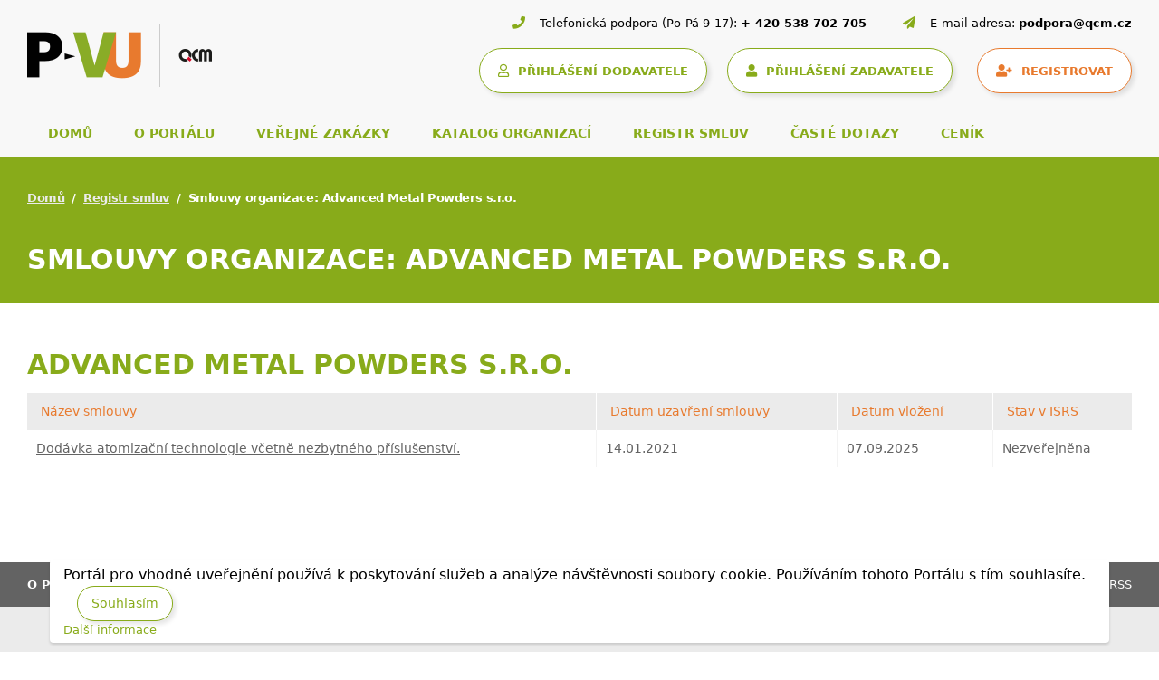

--- FILE ---
content_type: text/html; charset=UTF-8
request_url: https://www.vhodne-uverejneni.cz/smlouvy-organizace/advanced-metal-powders-s-r-o?r=https%3A%2F%2Fwww.vhodne-uverejneni.cz%2Fprofil%2Fadvanced-metal-powders-s-r-o
body_size: 5987
content:
<!DOCTYPE html>
<html lang="cs">
<head>
<meta charset="UTF-8" />
<meta name="viewport" content="width=device-width, initial-scale=1.0, maximum-scale=1" />
<link rel="canonical" href="https://www.vhodne-uverejneni.cz/smlouvy-organizace/advanced-metal-powders-s-r-o"/>
<script>

dataLayer = [{
  "environmentIdentifier" : "live",
  "user_LoggedIn" : "n",
  "user_id" : "c4ca4238a0b923820dcc509a6f75849b",
  "user_registration_date" : "2009-07-15",
  "user_LastLogin_date" : "2026-01-24",
  "user_dodavatel" : "n",  
  "user_zadavatel" : "n",
  "tarif_zadavatel" : "None",
  "tarif_dodavatel" : "None",
  "user_internal" : "y",
  "user_organisation" : "",
  "pageHttpResponseCode" : "200",
  "pageGroup1_mainCategory" : "xenorders",
  "pageGroup2_subCategory" : "contractsregister",
  "pageGroup3_pageType" : "organizationlist",
  "pageGroup4_pageName" : "Smlouvy organizace: Advanced Metal Powders s.r.o.",
  "event" : "header_datalayer_loaded"
}];
</script>      <script>(function(w,d,s,l,i){w[l]=w[l]||[];w[l].push({'gtm.start':
  new Date().getTime(),event:'gtm.js'});var f=d.getElementsByTagName(s)[0],
  j=d.createElement(s),dl=l!='dataLayer'?'&l='+l:'';j.async=true;j.src=
  'https://www.googletagmanager.com/gtm.js?id='+i+dl;f.parentNode.insertBefore(j,f);
  })(window,document,'script','dataLayer','GTM-KTDMDB5');</script>
<script type="text/javascript">
  var _smartsupp = _smartsupp || {};
  _smartsupp.key = '4e17e1520270172f8779f901a2a4af21a0ded658';
  window.smartsupp||(function(d) {
    var s,c,o=smartsupp=function(){ o._.push(arguments)};o._=[];
    s=d.getElementsByTagName('script')[0];c=d.createElement('script');
    c.type='text/javascript';c.charset='utf-8';c.async=true;
    c.src='https://www.smartsuppchat.com/loader.js?';s.parentNode.insertBefore(c,s);
  })(document);
  </script>
<meta name="author" content="QCM s.r.o." />
<meta name="description" content="Veřejné zakázky a profily zadavatelů na Portálu pro vhodné uveřejnění - největším portálu s veřejnými zakázkami na českém trhu." />
<meta name="keywords" content="veřejné zakázky, veřejné zakázky malého rozsahu, profil zadavatele, vhodné uveřejnění, elektronizace veřejných zakázek" />
<meta name="robots" content="index,follow" />
<meta name="rating" content="general" />
<meta name="generator" content="xEN" />
<link href="/favicon.ico?v=2" rel="SHORTCUT ICON" />
<title>Smlouvy organizace: Advanced Metal Powders s.r.o., Veřejné zakázky a profily zadavatelů</title>
<link rel="stylesheet" href="https://cdnjs.cloudflare.com/ajax/libs/font-awesome/5.15.4/css/all.min.css"
integrity="sha512-1ycn6IcaQQ40/MKBW2W4Rhis/DbILU74C1vSrLJxCq57o941Ym01SwNsOMqvEBFlcgUa6xLiPY/NS5R+E6ztJQ=="
crossorigin="anonymous" referrerpolicy="no-referrer" />
<link rel="stylesheet" type="text/css" media="screen" href="/thm/xen/html/css/xen_base.css?1633102182" />
<link rel="stylesheet" type="text/css" href="/thm/xen/html/css/print.css?1365104689" media="print" />
<link rel="stylesheet" href="/thm/xen/html/css/swiper-bundle.min.css"/>
<link rel="stylesheet" href="/thm/xen/html/css/jquery.datetimepicker.min.css"/>
<link rel="stylesheet" href="/thm/xen/html/css/index_v5.css"/>
<script type="text/javascript" src="/thm/xen/html/js/saus/lib/prototype.js?1710492985"></script>
<script type="text/javascript" src="/thm/xen/html/js/saus/scriptaculous.js?1365104688"></script>
<script type="text/javascript" src="/thm/xen/html/js/qcm/qcm.js?1592321470"></script>
<script type="text/javascript" src="/thm/xen/html/js/bookmark.js?1465481861"></script>
<link rel="stylesheet" type="text/css" href="/thm/xen/html/css/bookmark.css?1393946095" media="screen" />
<script type="text/javascript">
      <!--
      Event.observe(window, 'load', function() {
        $$('a[href^=#main]:not([href=#])').each(function(element) {
          element.observe('click', function(event) {
            new Effect.ScrollTo(this.hash.substr(1));
            Event.stop(event);
          }.bindAsEventListener(element))
        })
      })
      //-->
    </script>
<link rel="stylesheet" href="/thm/xen/html/css/angular/ng-sortable.min.css" />
<link rel="stylesheet" href="/thm/xen/html/css/angular/ng-sortable.style.min.css" />
<script src="https://www.google.com/recaptcha/api.js" async defer></script>
</head>
<body id="qcm-vanilla" class=" ">
<noscript>
<iframe src="https://www.googletagmanager.com/ns.html?id=GTM-KTDMDB5" height="0" width="0" style="display:none;visibility:hidden"></iframe>
</noscript>
<div id="using_cookies_confirm_message">
<div class="cookies-box">
Portál pro vhodné uveřejnění používá k poskytování služeb a analýze návštěvnosti soubory cookie. Používáním tohoto Portálu s tím souhlasíte.
<button id="using_cookies_confirm_button">Souhlasím</button>
<a id="using_cookies_more_information" href="https://www.vhodne-uverejneni.cz/cookies" title="Další informace">
Další informace
</a>
</div>
</div>
<noscript>
<style>
#using_cookies_confirm_message { 
display: none; 
}
</style>
</noscript>
<script type="text/javascript">
    if (typeof Cookie === 'undefined') {
      throw('Cookie wrapper is not defined!');
    }

    var usingCookiesConfirmedCookieName = 'using_cookies_confirmed';
    Cookie.init({name: 'system_cookies', expires: 3650});
    var usingCookiesConfirmed = Cookie.getData(usingCookiesConfirmedCookieName);

    if (usingCookiesConfirmed !== undefined && usingCookiesConfirmed === true) {
      $('using_cookies_confirm_message').hide();
    }

    $('using_cookies_confirm_button').observe('click', function (event) {
      Cookie.setData(usingCookiesConfirmedCookieName, true);
      $('using_cookies_confirm_message').hide();
    });
  </script>

<div id="fb-root"></div>
<div id="wrap" class="wrappall ">


<!-- Hlavička -->
<header>
<div class="header-top">
<div class="container-fluid">
<!-- Logo a kontaktní informace -->
<div class="d-block d-lg-flex justify-content-between">
<div class="left">
<!-- Logo -->
<a class="logo" href="/">
<img class="img-fluid"
src="/thm/xen/html/img/logo_pvu5.4.png"
alt="logo Portál pro vhodné uveřejnění">
</a>
<!-- Kontaktní informace (tablet/mobil) -->
<div class="ms-auto">
<div class="sys_blck" id="sys_blck_top-kontakt-mobile">
<div class="header-contact header-contact-mobile d-flex d-lg-none justify-content-start justify-content-lg-end"><a href="tel:+420538702705"> <i class="fas fa-phone">&nbsp;</i> <span>+ 420 538 702 705</span> </a> <a href="tel:+420583702705"> <i class="fas fa-paper-plane">&nbsp;</i> <span>podpora@qcm.cz</span> </a></div>
</div>                            </div>
</div>
<div class="right">
<!-- Kontaktní informace (desktop) -->
<div class="sys_blck" id="sys_blck_top-kontakt">
<h2 class="nodsp">Kontaktní informace</h2>
<div class="header-contact d-none d-lg-flex justify-content-start justify-content-lg-end">
<div><i class="fas fa-phone">&nbsp;</i> <span>Telefonická podpora (Po-Pá 9-17):</span> <a href="tel:+420538702705">+ 420 538 702 705</a></div>
<div><i class="fas fa-paper-plane">&nbsp;</i> <span>E-mail adresa:</span> <a href="mailto:podpora@qcm.cz">podpora@qcm.cz</a></div>
</div>
</div>                        
<!-- Uživatelský panel -->
<div class="header-user-panel d-flex justify-content-start justify-content-lg-end">
<!-- Hamburger -->
<button class="navbar-toggler" type="button"
data-bs-toggle="collapse" data-bs-target="#main-navigation"                   aria-controls="main-navigation" aria-expanded="false" aria-label="Toggle navigation">
<span class="navbar-toggler-icon"></span>
</button>
<div class="sys_blck" id="sys_blck_1038">
<h2 class="nodsp">CDD přihlášení</h2>
<a class="btn btn-secondary with_margin" href="https://www.vhodne-uverejneni.cz/index.php?m=xenorganizations&amp;h=user&amp;a=cddsso&amp;cddAction=login&amp;cddRedir=https%3A%2F%2Fwww.vhodne-uverejneni.cz%2Fsmlouvy-organizace%2Fadvanced-metal-powders-s-r-o%3Fr%3Dhttps%253A%252F%252Fwww.vhodne-uverejneni.cz%252Fprofil%252Fadvanced-metal-powders-s-r-o" title="Přihlášení prostřednictvím Centrální databáze dodavatelů platformy FEN (FEN CDD)">
<i class="far fa-user"></i>
<span>PŘIHLÁŠENÍ DODAVATELE</span>
</a>
</div>                                    <div class="sys_blck" id="sys_blck_1007">
<h2 class="nodsp">Přihlášení</h2>
<a href="https://www.vhodne-uverejneni.cz/index.php?m=users&amp;h=user&amp;a=login" title="Přihlášení zadavatele" class="btn btn-secondary">
<i class="fas fa-user"></i>
<span>PŘIHLÁŠENÍ ZADAVATELE</span>
</a>
<a href="https://www.vhodne-uverejneni.cz/registrace" title="Registrovat" class="btn btn-primary">
<i class="fas fa-user-plus"></i>
<span>REGISTROVAT</span>
</a>
</div>                            
</div>
</div>
</div>
<!-- menu -->
<div class="sys_blck" id="sys_blck_1009">
<h2 class="nodsp">Navigace - top menu</h2>
<!-- Navigace -->
<nav class="navbar main-navbar navbar-expand-lg navbar-light">
<div class="collapse navbar-collapse" id="main-navigation">
<ul class="navbar-nav">
<li class="nav-item">
<a class="nav-link "
href="/" title="Domů">
DOMŮ
</a>
</li>
<li class="nav-item">
<a class="nav-link "
href="/o-portalu" title="O portálu">
O PORTÁLU
</a>
</li>
<li class="nav-item">
<a class="nav-link "
href="/verejne-zakazky" title="Veřejné zakázky">
VEŘEJNÉ ZAKÁZKY
</a>
</li>
<li class="nav-item">
<a class="nav-link "
href="/katalog-organizaci" title="Katalog organizací">
KATALOG ORGANIZACÍ
</a>
</li>
<li class="nav-item">
<a class="nav-link "
href="/registr-smluv" title="Registr smluv">
REGISTR SMLUV
</a>
</li>
<li class="nav-item">
<a class="nav-link "
href="/caste-dotazy" title="Časté dotazy">
ČASTÉ DOTAZY
</a>
</li>
<li class="nav-item">
<a class="nav-link "
href="/cenik" title="Ceník">
CENÍK
</a>
</li>
</ul>
</div>
</nav>
</div>                
</div>
</div>        <!-- Nadpis stránky -->
<div class="title-bar">
<div class="container-fluid">
<!-- Drobečková navigace -->
<nav style="--bs-breadcrumb-divider: '/';" aria-label="breadcrumb">
<ol class="breadcrumb">
<li class="breadcrumb-item"><a href="/index.php" title="">Domů</a></li>
<li class="breadcrumb-item"><a href="https://www.vhodne-uverejneni.cz/registr-smluv" title="">Registr smluv</a></li>
<li class="breadcrumb-item active" aria-current="page">Smlouvy organizace: Advanced Metal Powders s.r.o.</li>
</ol>
</nav>
<!-- Nadpis -->
<h1>Smlouvy organizace: Advanced Metal Powders s.r.o.</h1>
<!-- Subnavigace -->
</div>
</div>      </header>
<div class="page-wrapper page-sidebar">
<div class="container-fluid">
<div class="row">
<main class="page-content col" id="main">
<div id="area_contenttop">
<div class="sys_blck" id="sys_blck_1030">
<h2 class="nodsp">Výpis systémových zpráv</h2>
</div>                                          <div class="cl"></div>
</div>
<h2><a href="https://www.vhodne-uverejneni.cz/profil/advanced-metal-powders-s-r-o">Advanced Metal Powders s.r.o.</a></h2>
<div class="list">
<table class="table-striped">
<thead>
<tr>
<th>Název smlouvy</th>
<th>Datum uzavření smlouvy</th>
<th>Datum vložení</th>
<th title="Stav smlouvy v informačním systému registru smluv">Stav v ISRS</th>
</tr>
</thead>
<tbody>
<tr>
<td>
<a href="https://www.vhodne-uverejneni.cz/index.php?m=xenorders&amp;h=contractsregister&amp;a=detail&amp;contract=99997" title="Dodávka atomizační technologie včetně nezbytného příslušenství.">
Dodávka atomizační technologie včetně nezbytného příslušenství.
</a>
</td>
<td>
14.01.2021
</td>
<td>
07.09.2025
</td>
<td>
Nezveřejněna
</td>
</tr>
</tbody>
</table>
</div>
<div class="row homepage-content-wrapper">
<div id="homepage-content-left" >
</div>
</div>
</main>
</div>
</div>
</div>
<div id="search" role="search">
</div>
<div id="lang_block"></div>
<footer>
<!-- Horní část patičky -->
<!-- Hlavní oblast patičky -->
<div class="sys_blck" id="sys_blck_footer-menu">
<h2 class="nodsp">Menu patička</h2>
<div class="footer-top">
<div class="container-fluid">
<div class="d-block d-md-flex justify-content-between align-middle">
<div class="left"><nav class="navbar footer-navbar navbar-light">
<ul id="footer-navigation" class="nav">
<li class="nav-item"><a class="nav-link" title="Základní informace" href="/o-portalu" target="_self">O portálu</a></li>
<li class="nav-item"><a class="nav-link" title="Ceník" href="/cenik" target="_self">Ceník</a></li>
<li class="nav-item"><a class="nav-link" title="Legislativa" href="/legislativa" target="_self">Legislativa</a></li>
<li class="nav-item"><a class="nav-link" title="Uživatelské příručky" href="/manualy" target="_self">Manuály</a></li>
<li class="nav-item"><a class="nav-link" title="Časté dotazy" href="/caste-dotazy" target="_self">Časté dotazy</a></li>
<li class="nav-item"><a class="nav-link" title="Obchodní podmínky" href="/obchodni-podminky" target="_self">Obchodní podmínky</a></li>
<li class="nav-item"><a class="nav-link" title="Novinky" href="/novinky" target="_self">Novinky</a></li>
<li class="nav-item"><a class="nav-link" title="Kontakt" href="/kontakt" target="_self">Kontakt</a></li>
<li class="nav-item d-xl-none"><a class="nav-link" href="/rss/zakazky">RSS</a></li>
</ul>
</nav></div>
<div class="right d-flex align-items-center justify-content-end d-none d-xl-flex"><a class="footer-rss" href="/rss/zakazky"> <span>RSS</span> </a></div>
</div>
</div>
</div>
</div>                    <div class="sys_blck" id="sys_blck_loga">
<h2 class="nodsp">Patička</h2>
<div>
<div class="node_content">
<div class="footer-main">
<div class="container-fluid">
<div class="row">
<div class="footer-col col-xs-12 col-sm-6 col-lg-3">
<h3>Elektronický nástroj nové generace</h3>
<p>Portál pro vhodné uveřejnění (dále jen PVU) je certifikovaný elektronický nástroj, který implementuje profil zadavatele ve smyslu zákona<br />o zadávání veřejných zakázkách.</p>
<img src="/index.php?m=photogallery&h=image&a=src&idv=538950&f=original" width="200" height="32" title="logo-paticka" alt="logo-paticka" /></div>
<div class="footer-col col-xs-12 col-sm-6 col-lg-3">
<h3>Provozovatel portálu PVU</h3>
<p>QCM s.r.o.</p>
<p>Heršpická 813/5, budova M-palác, 7. patro <br /> 639 00 Brno <br /> Tel.: +420 538 702 702 <br /> E-mail: info@qcm.cz</p>
<h3>Podpora pro PVU</h3>
<p>PO-PA 09-17 na čísle 538 702 705 <br /> podpora@qcm.cz</p>
</div>
<div class="footer-col col-xs-12 col-sm-6 col-lg-3">
<h3>Portály QCM</h3>
<ul>
<li><a href="https://www.qcm.cz" target="_blank">qcm.cz</a></li>
<li><a href="https://podo.fen.cz/" target="_blank">podo.fen.cz</a></li>
<li><a href="http://www.ezak.cz" target="_blank">ezak.cz</a></li>
<li><a href="https://centralni-nakup.cz" target="_blank">centralni-nakup.cz</a></li>
<li><a href="https://formulare-uradu.cz" target="_blank">formulare-uradu.cz</a></li>
<li><a href="http://elektronizace-zakazek.cz" target="_blank">elektronizace-zakazek.cz</a></li>
<li><a href="http://e-forms.cz" target="_blank">e-forms.cz</a></li>
<li><a href="https://skoleni.qcm.cz" target="_blank">skoleni.qcm.cz</a></li>
<li><a href="https://www.fen.cz/" target="_blank">fen.cz</a></li>
</ul>
</div>
<div class="footer-col col-xs-12 col-sm-6 col-lg-3">
<h3>Stáhněte si mobilní aplikaci portálu PoDo</h3>
<p>Souhrnné informace o aktuálních veřejných zakázkách v české republice ve Vašem mobilu.</p>
<div class="footer-download d-flex flex-wrap"><a href="https://play.google.com/store/apps/details?id=cz.fen.mobileapp" target="_blank"> <img src="/index.php?m=photogallery&h=image&a=src&idv=61727&f=original" width="147" height="58" title="google-play" alt="google-play" /> </a> <a href="https://apps.apple.com/cz/app/ve%C5%99ejn%C3%A9-zak%C3%A1zky/id1478878066" target="_blank"> <img src="/index.php?m=photogallery&h=image&a=src&idv=61728&f=original" width="153" height="58" title="app-store" alt="app-store" /> </a></div>
</div>
</div>
</div>
</div>
</div>
</div>
</div>            
<!-- Spodní část patičky -->
<div class="sys_blck" id="sys_blck_1022">
<div class="footer-bottom">
<div class="container-fluid">
<div class="d-block d-lg-flex justify-content-between">
<div class="footer-legal d-flex align-items-center flex-wrap"><span>© 2025 vhodne-uverejneni.cz</span> <a href="/x-en-certifikovany-elektronicky-nastroj">certifikovaný nástroj X-EN verze 5</a> <a href="/prohlaseni-o-pristupnosti">prohlášení o přístupnosti</a> <a href="/gdpr">GDPR</a></div>
<div class="footer-copyright d-flex align-items-center"><span>Dodavatel portálového řešení</span> <a href="https://www.qcm.cz/" target="_blank"> <img src="/index.php?m=photogallery&h=image&a=src&idv=61725&f=original" width="31" height="12" title="Qcm paticka" alt="Qcm paticka" /> </a></div>
</div>
</div>
</div>
</div>            
</footer>
</div>
<script type="text/javascript">
    /* <![CDATA[ */
    var seznam_retargeting_id = 29319;
    /* ]]> */
  </script>
<script type="text/javascript" src="//c.imedia.cz/js/retargeting.js"></script>
<script type="text/javascript">
    /* <![CDATA[ */
    var google_conversion_id = 1070515646;
    var google_custom_params = window.google_tag_params;
    var google_remarketing_only = true;
    /* ]]> */
  </script>
<script type="text/javascript" src="//www.googleadservices.com/pagead/conversion.js"></script>
<noscript>
<div style="display:inline;">
<img height="1" width="1" style="border-style:none;" alt="" src="//googleads.g.doubleclick.net/pagead/viewthroughconversion/1070515646/?value=0&amp;guid=ON&amp;script=0"/>
</div>
</noscript>
<script src="/thm/xen/html/js/jquery.min.js"></script>
<script src="/thm/xen/html/js/fixPrototypeBootstrapConflict.js"></script>
<script>jQuery.noConflict();</script>
<script src="/thm/xen/html/js/bootstrap5.bundle.min.js"></script>
<script src="/thm/xen/html/js/newsFeed.js"></script>
<script type="text/javascript">
        var newsFeedPlugin = new QCMCoursesFeed('https://www.vhodne-uverejneni.cz/index.php?m=xenorganizations&h=proxy&a=qcmcourses', 'https://www.vhodne-uverejneni.cz');
        newsFeedPlugin.render(document.getElementById('newsFeed'));
    </script>
<script src="/thm/xen/html/js/swiper-bundle.min.js"></script>
<script src="/thm/xen/html/js/jquery.datetimepicker.full.min.js"></script>
<script src="/thm/xen/html/js/v5.js"></script>
</body>
</html>